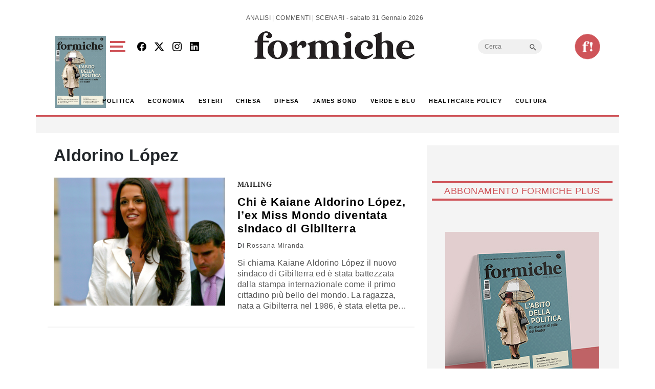

--- FILE ---
content_type: text/html; charset=utf-8
request_url: https://www.google.com/recaptcha/api2/aframe
body_size: 267
content:
<!DOCTYPE HTML><html><head><meta http-equiv="content-type" content="text/html; charset=UTF-8"></head><body><script nonce="Elw0v-nZmMZbdLrpvQKPfQ">/** Anti-fraud and anti-abuse applications only. See google.com/recaptcha */ try{var clients={'sodar':'https://pagead2.googlesyndication.com/pagead/sodar?'};window.addEventListener("message",function(a){try{if(a.source===window.parent){var b=JSON.parse(a.data);var c=clients[b['id']];if(c){var d=document.createElement('img');d.src=c+b['params']+'&rc='+(localStorage.getItem("rc::a")?sessionStorage.getItem("rc::b"):"");window.document.body.appendChild(d);sessionStorage.setItem("rc::e",parseInt(sessionStorage.getItem("rc::e")||0)+1);localStorage.setItem("rc::h",'1769835803459');}}}catch(b){}});window.parent.postMessage("_grecaptcha_ready", "*");}catch(b){}</script></body></html>

--- FILE ---
content_type: application/javascript; charset=utf-8
request_url: https://fundingchoicesmessages.google.com/f/AGSKWxWeT9JlbhfLFSiCJxDLtucPRe283kxblnWAhpHlV3XzETMJFrMmR1bkekuJqOtAThp_Yo-_Avb_JOFdDR2Ni3q1ywPuOa7jehZlCo3YQDy_Eiqt-qytbygFkoKNCZquE-aSVr7szUWbs3Ltkvb2ii-KGNNEyuKfKqq-lPMBzh6bfP3YAdq8sXy-H64x/_/adsbytenmax./300x250ads./adcore__ad01.-ads/videoblaster/
body_size: -1286
content:
window['23870cb4-6cf1-4b78-9221-8e2e3c87b13f'] = true;